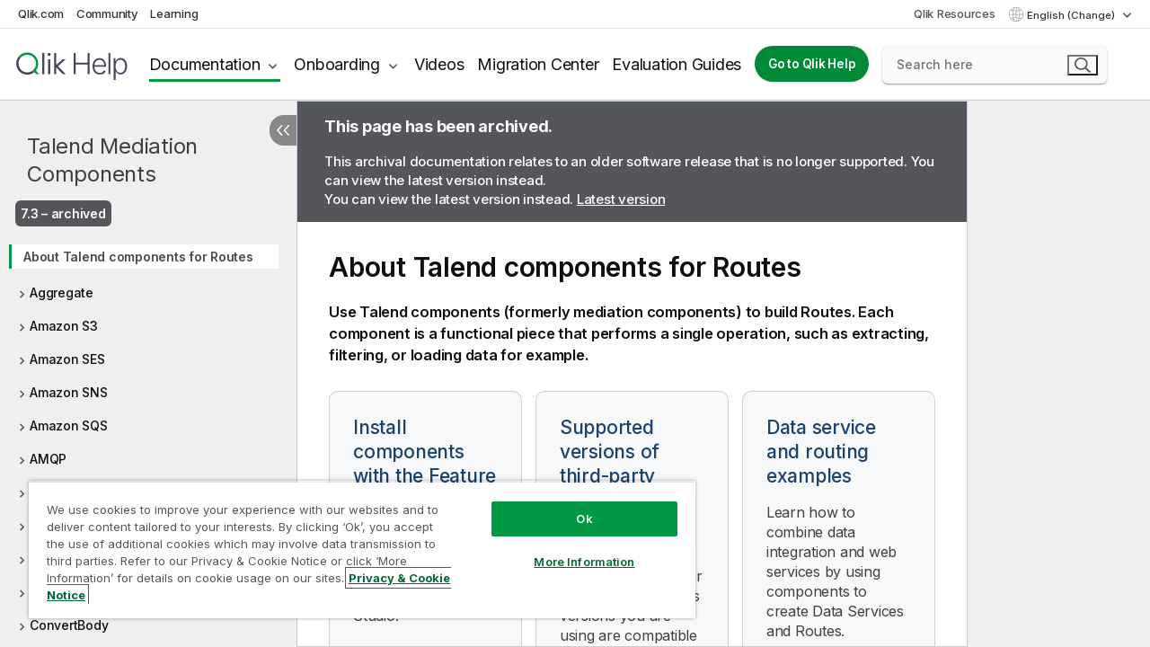

--- FILE ---
content_type: text/html; charset=utf-8
request_url: https://help.qlik.com/talend/en-US/mediation-components/7.3/About
body_size: 45535
content:

<!DOCTYPE html>
<html lang="en">
<head data-version="5.8.5.35">
    <meta charset="utf-8" />
    <meta name="viewport" content="width=device-width, initial-scale=1.0" />
        <meta name="guide-name" content="Talend Mediation Components" />
    <meta name="product" content="" />
    <meta name="version" content="7.3" />

        <script type="text/javascript" src="https://d2zcxm2u7ahqlt.cloudfront.net/5b4cc16bfe8667990b58e1df434da538/search-clients/db85c396-75a2-11ef-9c3f-0242ac12000b/an.js"></script>
    <script type="text/javascript" src="https://d2zcxm2u7ahqlt.cloudfront.net/5b4cc16bfe8667990b58e1df434da538/search-clients/db85c396-75a2-11ef-9c3f-0242ac12000b/searchbox.js"></script>
    <link rel="stylesheet" href="https://d2zcxm2u7ahqlt.cloudfront.net/5b4cc16bfe8667990b58e1df434da538/search-clients/db85c396-75a2-11ef-9c3f-0242ac12000b/searchbox.css" />


    <link rel="preconnect" href="https://fonts.googleapis.com" />
    <link rel="preconnect" href="https://fonts.gstatic.com" crossorigin="anonymous" />
    <link href="https://fonts.googleapis.com/css2?family=Inter:wght@100;200;300;400;500;600;700;800;900&display=swap" rel="stylesheet" />
    
    
        <meta name="robots" content="noindex,follow" />
    
		<link rel="canonical" href="https://help.talend.com/talend/en-US/mediation-components/8.0/About" />
				<link rel="alternate" hreflang="fr-fr" href="https://help.talend.com/talend/fr-FR/mediation-components/7.3/About" />
				<link rel="alternate" hreflang="ja-jp" href="https://help.talend.com/talend/ja-JP/mediation-components/7.3/About" />
		<link rel="alternate" hreflang="x-default" href="https://help.talend.com/talend/en-US/mediation-components/7.3/About" />


    <title>Start | Talend Mediation Components Help</title>
    
    



    
        <link rel="shortcut icon" type="image/ico" href="/talend/favicon.png?v=cYBi6b1DQtYtcF7OSPc3EOSLLSqQ-A6E_gjO45eigZw" />
        <link rel="stylesheet" href="/talend/css/styles.min.css?v=5.8.5.35" />
    
    

    
    
    


    

</head>
<body class="talend">


<script>/* <![CDATA[ */var dataLayer = [{'site':'help'}];/* ]]> */</script>
<!-- Google Tag Manager -->
<noscript><iframe src="https://www.googletagmanager.com/ns.html?id=GTM-P7VJSX"
height ="0" width ="0" style ="display:none;visibility:hidden" ></iframe></noscript>
<script>// <![CDATA[
(function(w,d,s,l,i){w[l]=w[l]||[];w[l].push({'gtm.start':
new Date().getTime(),event:'gtm.js'});var f=d.getElementsByTagName(s)[0],
j=d.createElement(s),dl=l!='dataLayer'?'&l='+l:'';j.async=true;j.src=
'//www.googletagmanager.com/gtm.js?id='+i+dl;f.parentNode.insertBefore(j,f);
})(window,document,'script','dataLayer','GTM-P7VJSX');
// ]]></script>
<!-- End Google Tag Manager -->



<input type="hidden" id="basePrefix" value="talend" />
<input type="hidden" id="baseLanguage" value="en-US" />
<input type="hidden" id="baseType" value="mediation-components" />
<input type="hidden" id="baseVersion" value="7.3" />

    <input type="hidden" id="index" value="1" />
    <input type="hidden" id="baseUrl" value="/talend/en-US/mediation-components/7.3" />
    


    <div id="wrap">
        
        
            

<div id="mega">
    

    

    <a href="javascript:skipToMain('main');" class="skip-button">Skip to main content</a>

    <header>
        <div class="utilities">
            <ul>
                <li><a href="https://www.qlik.com/?ga-link=qlikhelp-gnav-qlikcom">Qlik.com</a></li>
                <li><a href="https://community.qlik.com/?ga-link=qlikhelp-gnav-community">Community</a></li>
                <li><a href="https://learning.qlik.com/?ga-link=qlikhelp-gnav-learning">Learning</a></li>
            </ul>

            <div class="link">
                <a href="/en-US/Qlik-Resources.htm">Qlik Resources</a>
            </div>

            <div class="dropdown language">
	<button  aria-controls="languages-list1" aria-expanded="false" aria-label="English is currently selected. (Language menu)">
		English (Change)
	</button>
	<div aria-hidden="true" id="languages-list1">

		<ul aria-label="Menu with 5 items.">
				<li><a href="/talend/en-US/mediation-components/7.3/About?l=de-DE" lang="de" tabindex="-1" rel="nofollow" aria-label="Item 1 of 5. Deutsch">Deutsch</a></li>
				<li><a href="/talend/en-US/mediation-components/7.3/About" lang="en" tabindex="-1" rel="nofollow" aria-label="Item 2 of 5. English">English</a></li>
				<li><a href="/talend/fr-FR/mediation-components/7.3/About" lang="fr" tabindex="-1" rel="nofollow" aria-label="Item 3 of 5. Fran&#xE7;ais">Fran&#xE7;ais</a></li>
				<li><a href="/talend/ja-JP/mediation-components/7.3/About" lang="ja" tabindex="-1" rel="nofollow" aria-label="Item 4 of 5. &#x65E5;&#x672C;&#x8A9E;">&#x65E5;&#x672C;&#x8A9E;</a></li>
				<li><a href="/talend/en-US/mediation-components/7.3/About?l=zh-CN" lang="zh" tabindex="-1" rel="nofollow" aria-label="Item 5 of 5. &#x4E2D;&#x6587;&#xFF08;&#x4E2D;&#x56FD;&#xFF09;">&#x4E2D;&#x6587;&#xFF08;&#x4E2D;&#x56FD;&#xFF09;</a></li>
		</ul>
	</div>
	<div class="clearfix" aria-hidden="true"></div>
</div>
        </div>

        <div class="navigation">

            <div class="mobile-close-button mobile-menu-close-button">
                <button><span class="visually-hidden">Close</span></button>
            </div>
            <nav>

                <div class="logo mobile">
                    <a href="/en-US/" class="mega-logo">
                        <img src="/talend/img/logos/Qlik-Help-2024.svg" alt="Qlik Talend Help home" />
                        <span class=" external"></span>
                    </a>
                </div>

                <ul>
                    <li class="logo">
                        <a href="/en-US/" class="mega-logo">
                            <img src="/talend/img/logos/Qlik-Help-2024.svg" alt="Qlik Talend Help home" />
                            <span class=" external"></span>
                        </a>
                    </li>

                    <li class="pushdown">
                        <a href="javascript:void(0);" class="selected" aria-controls="mega-products-list" aria-expanded="false">Documentation</a>
                        <div class="pushdown-list documentation-list doc-tabs " id="mega-products-list" aria-hidden="true">

                            <div class="doc-category-list">
                                <ul>
                                    <li class="doc-category-link" id="tab1"><a href="javascript:void(0);">Cloud</a></li>
                                    <li class="doc-category-link" id="tab2"><a href="javascript:void(0);">Client-Managed</a></li>
                                    <li class="doc-category-link" id="tab3"><a href="javascript:void(0);">Additional documentation</a></li>
                                </ul>
                            </div>

                            <a href="javascript:void(0);" class="mobile doc-category-link" id="tab1">Cloud</a>
                            <div role="tabpanel" id="tabs1_tab1_panel" class="tabpanel">
                                <div>
                                    <h2>Qlik Cloud</h2>
                                    <ul class="two">
                                        <li><a href="/en-US/cloud-services/">Home</a></li>
                                        <li><a href="/en-US/cloud-services/Subsystems/Hub/Content/Global_Common/HelpSites/introducing-qlik-cloud.htm">Introduction</a></li>
                                        <li><a href="/en-US/cloud-services/csh/client/ChangeLogSaaS">What's new in Qlik Cloud</a></li>
                                        <li><a href="/en-US/cloud-services/Subsystems/Hub/Content/Global_Common/HelpSites/Talend-capabilities.htm">What is Qlik Talend Cloud</a></li>
                                        <li><a href="/en-US/cloud-services/Subsystems/Hub/Content/Sense_Hub/Introduction/analyzing-data.htm">Analytics</a></li>
                                        <li><a href="/en-US/cloud-services/Subsystems/Hub/Content/Sense_Hub/DataIntegration/Introduction/Data-services.htm">Data Integration</a></li>
                                        <li><a href="/en-US/cloud-services/Subsystems/Hub/Content/Sense_Hub/Introduction/qlik-sense-administration.htm">Administration</a></li>
                                        <li><a href="/en-US/cloud-services/Subsystems/Hub/Content/Sense_QlikAutomation/introduction/home-automation.htm">Automations</a></li>
                                        <li><a href="https://qlik.dev/" class="see-also-link-external" target="_blank">Development</a></li>
                                    </ul>
                                </div>
                                <div>
                                    <h2>Other cloud solutions</h2>
                                    <ul>
                                        <li><a href="/en-US/cloud-services/Content/Sense_Helpsites/Home-talend-cloud.htm">Talend Cloud</a></li>
                                        <li><a href="https://talend.qlik.dev/apis/" class="see-also-link-external" target="_blank">Talend API Portal</a></li>
                                        <li><a href="https://www.stitchdata.com/docs/" class="see-also-link-external" target="_blank">Stitch</a></li>
                                        <li><a href="/en-US/upsolver">Upsolver</a></li>
                                    </ul>
                                </div>
                            </div>

                            <a href="javascript:void(0);" class="mobile doc-category-link" id="tab2">Client-Managed</a>
                            <div role="tabpanel" id="tabs1_tab2_panel" class="tabpanel">
                                <div>
                                    <h2>Client-Managed — Analytics</h2>
                                    <ul class="two">
                                        <!-- client managed analytics -->
                                        <li><a tabindex="-1" href="/en-US/sense/Content/Sense_Helpsites/Home.htm">Qlik Sense for users</a></li>
                                        <li><a tabindex="-1" href="/en-US/sense-admin">Qlik Sense for administrators</a></li>
                                        <li><a tabindex="-1" href="/en-US/sense-developer">Qlik Sense for developers</a></li>
                                        <li><a tabindex="-1" href="/en-US/nprinting">Qlik NPrinting</a></li>
                                        <li><a tabindex="-1" href="/en-US/connectors">Connectors</a></li>
                                        <li><a tabindex="-1" href="/en-US/geoanalytics">Qlik GeoAnalytics</a></li>
                                        <li><a tabindex="-1" href="/en-US/alerting">Qlik Alerting</a></li>
                                        <li><a tabindex="-1" href="/en-US/qlikview/Content/QV_HelpSites/Home.htm">QlikView for users and administrators</a></li>
                                        <li><a tabindex="-1" href="/en-US/qlikview-developer">QlikView for developers</a></li>
                                        <li><a tabindex="-1" href="/en-US/governance-dashboard">Governance Dashboard</a></li>
                                    </ul>
                                </div>
                                <div>
                                    <h2>Client-Managed — Data Integration</h2>
                                    <ul class="two">
                                        <!-- client managed data integration -->
                                        <li><a tabindex="-1" href="/en-US/replicate">Qlik Replicate</a></li>
                                        <li><a tabindex="-1" href="/en-US/compose">Qlik Compose</a></li>
                                        <li><a tabindex="-1" href="/en-US/enterprise-manager">Qlik Enterprise Manager</a></li>
                                        <li><a tabindex="-1" href="/en-US/gold-client">Qlik Gold Client</a></li>
                                        <li><a tabindex="-1" href="/en-US/catalog">Qlik Catalog</a></li>
                                        <li><a tabindex="-1" href="/en-US/nodegraph">NodeGraph (legacy)</a></li>
                                        <li><a href="/talend/en-US/studio-user-guide/">Talend Studio</a></li>
                                        <li><a href="/talend/en-US/esb-developer-guide/">Talend ESB</a></li>
                                        <li><a href="/talend/en-US/administration-center-user-guide">Talend Administration Center</a></li>
                                        <li><a href="/talend/en-US/talend-data-catalog/">Talend Data Catalog</a></li>
                                        <li><a href="/talend/en-US/data-preparation-user-guide/8.0">Talend Data Preparation</a></li>
                                        <li><a href="/talend/en-US/data-stewardship-user-guide/8.0">Talend Data Stewardship</a></li>
                                    </ul>
                                </div>
                            </div>

                            <a href="javascript:void(0);" class="mobile doc-category-link" id="tab3">Additional documentation</a>
                            <div role="tabpanel" id="tabs1_tab3_panel" class="tabpanel">
                                <div>
                                    <h2>Additional documentation</h2>
                                    <ul>
                                        <li><a href="/en-US/archive" class="archive-link">Qlik Documentation archive</a></li>
                                        <li><a href="/talend/en-US/archive" class="archive-link">Talend Documentation archive</a></li>
                                        <li><div class="talend-logo"></div><a href="/talend/en-US/">Find help for Qlik Talend products</a></li>
                                    </ul>
                                </div>
                            </div>
                            <div class="doc-lightbox"></div>
                        </div>

                    </li>

                    <li class="pushdown">
                        <a href="javascript:void(0);" aria-controls="mega-onboarding-list" aria-expanded="false">Onboarding</a>

                        <div class="pushdown-list documentation-list doc-tabs " id="mega-onboarding-list" aria-hidden="true">

                            <div class="doc-category-list">
                                <ul>
                                    <li class="doc-category-link" id="tab8"><a href="javascript:void(0);">Get started with analytics</a></li>
                                    <li class="doc-category-link" id="tab9"><a href="javascript:void(0);">Get started with data integration</a></li>
                                </ul>
                            </div>

                            <div role="tabpanel" id="tabs1_tab8_panel" class="tabpanel">
                                <div>
                                    <h2>Onboarding analytics users</h2>
                                    <ul class="two">
                                        <li><a tabindex="-1" href="/en-US/onboarding">Get started with analytics in Qlik Sense</a></li>

                                        <li><a tabindex="-1" href="/en-US/onboarding/qlik-cloud-analytics-standard">Administer Qlik Cloud Analytics Standard</a></li>
                                        <li><a tabindex="-1" href="/en-US/onboarding/qlik-cloud-analytics-premium-enterprise">Administer Qlik Cloud Analytics Premium and Enterprise</a></li>
                                        <li><a tabindex="-1" href="/en-US/onboarding/qlik-sense-business-admins">Administer Qlik Sense Business</a></li>
                                        <li><a tabindex="-1" href="/en-US/onboarding/qlik-sense-enterprise-saas-admins">Administer Qlik Sense Enterprise SaaS</a></li>
                                        <li><a tabindex="-1" href="/en-US/onboarding/qlik-cloud-government-admins">Administer Qlik Cloud Government</a></li>

                                        <li><a tabindex="-1" href="/en-US/onboarding/qlik-sense-enterprise-windows-admins">Administer Qlik Sense Enterprise on Windows</a></li>
                                    </ul>
                                </div>
                            </div>
                            <div role="tabpanel" id="tabs1_tab9_panel" class="tabpanel">
                                <div>
                                    <h2>Onboarding data integration users</h2>
                                    <ul class="">
                                        <li><a tabindex="-1" href="/en-US/cloud-services/Subsystems/Hub/Content/Sense_Hub/DataIntegration/Introduction/Getting-started-QTC.htm">Getting started with Qlik Talend Data Integration Cloud</a></li>
                                        <li><a tabindex="-1" href="/talend/en-US/talend-cloud-getting-started/Cloud/about-talend-cloud">Getting Started with Talend Cloud</a></li>
                                    </ul>
                                </div>
                            </div>                            
                            <div class="doc-lightbox"></div>
                        </div>
                    </li>


                    <li><a href="/en-US/videos">Videos</a></li>

                    <li><a href="/en-US/migration">Migration Center</a></li>

                    <li class="mega-migration"><a href="/en-US/evaluation-guides">Evaluation Guides</a></li>

                    <li class="hidden-desktop"><a href="/en-US/Qlik-Resources.htm">Qlik Resources</a></li>

                        
                        
                            <li><a class="button goto" href="/en-US/">Go to Qlik Help</a></li>
                        


                    <li class="dropdown language-mobile">
	<a href="javascript:void(0);" aria-controls="languages-list2" aria-expanded="false" aria-label="English is currently selected. (Language menu)">
		English (Change)
	</a>
	<div aria-hidden="true" id="languages-list2">

		<ul aria-label="Menu with 5 items.">
				<li><a href="/talend/en-US/mediation-components/7.3/About?l=de-DE" lang="de" tabindex="-1" rel="nofollow" aria-label="Item 1 of 5. Deutsch">Deutsch</a></li>
				<li><a href="/talend/en-US/mediation-components/7.3/About" lang="en" tabindex="-1" rel="nofollow" aria-label="Item 2 of 5. English">English</a></li>
				<li><a href="/talend/fr-FR/mediation-components/7.3/About" lang="fr" tabindex="-1" rel="nofollow" aria-label="Item 3 of 5. Fran&#xE7;ais">Fran&#xE7;ais</a></li>
				<li><a href="/talend/ja-JP/mediation-components/7.3/About" lang="ja" tabindex="-1" rel="nofollow" aria-label="Item 4 of 5. &#x65E5;&#x672C;&#x8A9E;">&#x65E5;&#x672C;&#x8A9E;</a></li>
				<li><a href="/talend/en-US/mediation-components/7.3/About?l=zh-CN" lang="zh" tabindex="-1" rel="nofollow" aria-label="Item 5 of 5. &#x4E2D;&#x6587;&#xFF08;&#x4E2D;&#x56FD;&#xFF09;">&#x4E2D;&#x6587;&#xFF08;&#x4E2D;&#x56FD;&#xFF09;</a></li>
		</ul>
	</div>
	<div class="clearfix" aria-hidden="true"></div>
</li>
                </ul>
            </nav>

            <div class="search-container">

                <button>Search</button>
                    <div id="auto" class="su-box">
                        <div ng-controller="SearchautoController">
                            <div bind-html-compile="autocompleteHtml">
                                <span class="su-placeholder" tabindex="0">
    Loading SearchUnify's search<span class="su-dots"></span>
    <span class="su-support-link">
        If you need assistance with your product, please contact Qlik Support.<br/>
        <a href="https://customerportal.qlik.com/knowledge" target="_blank">Qlik Customer Portal</a>
    </span>
</span>
                            </div>
                        </div>
                    </div>
            </div>



            <button class="mobile-menu-button">Menu</button>
        </div>


    </header>

    <div class="search-box mobile">
        <div class="search-cancel">
            <button><span class="visually-hidden">Close</span></button>
        </div>
            <span class="su-placeholder" tabindex="0">
    Loading SearchUnify's search<span class="su-dots"></span>
    <span class="su-support-link">
        If you need assistance with your product, please contact Qlik Support.<br/>
        <a href="https://customerportal.qlik.com/knowledge" target="_blank">Qlik Customer Portal</a>
    </span>
</span>
    </div>
    

</div>



        <div class="main ">
                

            <div class="container content">
                <div class="navigation-pane col-3">
                    <button class="hide-toc" aria-label="Hide table of contents" data-text-hide="Hide table of contents" data-text-show="Show table of contents"></button>
                    
                    
        <aside class="navigation">
            <div class="tree-header">
                <div class="header-items">
                    <div class="content-button open">
                        <button class="button" aria-label="Show table of contents"></button>
                    </div>
                    <div class="content-button close">
                        <button class="button" aria-label="Hide table of contents"></button>
                    </div>

                        <div class="website-name">
        <h2 id="website-name-header" class="mediation-components">
            <a href="/talend/en-US/mediation-components/7.3/">
Talend Mediation Components            </a>

        </h2>
    </div>


                    <div class="navigation-help" aria-label="The navigation region that follows is a tree view. Use the tab key to navigate onto the tree and the right and left arrow keys to expand branches."><p>Navigate</p></div>

                </div>
            </div>
                    <span class="version-display hidden-mobile">7.3 – archived</span>
            <input type="hidden" id="version-name" value="7.3" />



            <button class="horizontal-nav-close-button">Back</button>
            <nav>
                		<ul role=tree id=tree0 aria-labelledby=website-name-header tabindex=0>
		<li role="treeitem" id="tocitem-1" data-index="1"  class="active" aria-labelledby="tocitem-1">
            <a href="/talend/en-US/mediation-components/7.3/About">About Talend components for Routes</a>
			
        </li>
		<li role="treeitem" id="tocitem-2" data-index="2"  aria-expanded="false" aria-labelledby="tocitem-2">
                <div class="toggle" aria-hidden="true"></div>
            <a href="/talend/en-US/mediation-components/7.3/mediation-aggregate">Aggregate</a>
			
        </li>
		<li role="treeitem" id="tocitem-12" data-index="12"  aria-expanded="false" aria-labelledby="tocitem-12">
                <div class="toggle" aria-hidden="true"></div>
            <a href="/talend/en-US/mediation-components/7.3/mediation-amazon-s3">Amazon S3</a>
			
        </li>
		<li role="treeitem" id="tocitem-18" data-index="18"  aria-expanded="false" aria-labelledby="tocitem-18">
                <div class="toggle" aria-hidden="true"></div>
            <a href="/talend/en-US/mediation-components/7.3/mediation-amazon-ses">Amazon SES</a>
			
        </li>
		<li role="treeitem" id="tocitem-29" data-index="29"  aria-expanded="false" aria-labelledby="tocitem-29">
                <div class="toggle" aria-hidden="true"></div>
            <a href="/talend/en-US/mediation-components/7.3/mediation-amazon-sns">Amazon SNS</a>
			
        </li>
		<li role="treeitem" id="tocitem-49" data-index="49"  aria-expanded="false" aria-labelledby="tocitem-49">
                <div class="toggle" aria-hidden="true"></div>
            <a href="/talend/en-US/mediation-components/7.3/mediation-amazon-sqs">Amazon SQS</a>
			
        </li>
		<li role="treeitem" id="tocitem-65" data-index="65"  aria-expanded="false" aria-labelledby="tocitem-65">
                <div class="toggle" aria-hidden="true"></div>
            <a href="/talend/en-US/mediation-components/7.3/mediation-amqp">AMQP</a>
			
        </li>
		<li role="treeitem" id="tocitem-83" data-index="83"  aria-expanded="false" aria-labelledby="tocitem-83">
                <div class="toggle" aria-hidden="true"></div>
            <a href="/talend/en-US/mediation-components/7.3/mediation-apache-cxf">Apache CXF</a>
			
        </li>
		<li role="treeitem" id="tocitem-118" data-index="118"  aria-expanded="false" aria-labelledby="tocitem-118">
                <div class="toggle" aria-hidden="true"></div>
            <a href="/talend/en-US/mediation-components/7.3/mediation-bean">Bean</a>
			
        </li>
		<li role="treeitem" id="tocitem-124" data-index="124"  aria-expanded="false" aria-labelledby="tocitem-124">
                <div class="toggle" aria-hidden="true"></div>
            <a href="/talend/en-US/mediation-components/7.3/mediation-camelcontext">CamelContext</a>
			
        </li>
		<li role="treeitem" id="tocitem-133" data-index="133"  aria-expanded="false" aria-labelledby="tocitem-133">
                <div class="toggle" aria-hidden="true"></div>
            <a href="/talend/en-US/mediation-components/7.3/mediation-content-enricher">Content Enricher</a>
			
        </li>
		<li role="treeitem" id="tocitem-144" data-index="144"  aria-expanded="false" aria-labelledby="tocitem-144">
                <div class="toggle" aria-hidden="true"></div>
            <a href="/talend/en-US/mediation-components/7.3/mediation-convertbody">ConvertBody</a>
			
        </li>
		<li role="treeitem" id="tocitem-154" data-index="154"  aria-expanded="false" aria-labelledby="tocitem-154">
                <div class="toggle" aria-hidden="true"></div>
            <a href="/talend/en-US/mediation-components/7.3/mediation-custom-code">Custom code</a>
			
        </li>
		<li role="treeitem" id="tocitem-160" data-index="160"  aria-expanded="false" aria-labelledby="tocitem-160">
                <div class="toggle" aria-hidden="true"></div>
            <a href="/talend/en-US/mediation-components/7.3/mediation-direct">Direct</a>
			
        </li>
		<li role="treeitem" id="tocitem-173" data-index="173"  aria-expanded="false" aria-labelledby="tocitem-173">
                <div class="toggle" aria-hidden="true"></div>
            <a href="/talend/en-US/mediation-components/7.3/mediation-dynamic-router">Dynamic Router</a>
			
        </li>
		<li role="treeitem" id="tocitem-182" data-index="182"  aria-expanded="false" aria-labelledby="tocitem-182">
                <div class="toggle" aria-hidden="true"></div>
            <a href="/talend/en-US/mediation-components/7.3/mediation-exchange">Exchange</a>
			
        </li>
		<li role="treeitem" id="tocitem-192" data-index="192"  aria-expanded="false" aria-labelledby="tocitem-192">
                <div class="toggle" aria-hidden="true"></div>
            <a href="/talend/en-US/mediation-components/7.3/mediation-file">File</a>
			
        </li>
		<li role="treeitem" id="tocitem-201" data-index="201"  aria-expanded="false" aria-labelledby="tocitem-201">
                <div class="toggle" aria-hidden="true"></div>
            <a href="/talend/en-US/mediation-components/7.3/mediation-filter">Filter</a>
			
        </li>
		<li role="treeitem" id="tocitem-228" data-index="228"  aria-expanded="false" aria-labelledby="tocitem-228">
                <div class="toggle" aria-hidden="true"></div>
            <a href="/talend/en-US/mediation-components/7.3/mediation-flatpack">Flatpack</a>
			
        </li>
		<li role="treeitem" id="tocitem-238" data-index="238"  aria-expanded="false" aria-labelledby="tocitem-238">
                <div class="toggle" aria-hidden="true"></div>
            <a href="/talend/en-US/mediation-components/7.3/mediation-internet">Internet</a>
			
        </li>
		<li role="treeitem" id="tocitem-253" data-index="253"  aria-expanded="false" aria-labelledby="tocitem-253">
                <div class="toggle" aria-hidden="true"></div>
            <a href="/talend/en-US/mediation-components/7.3/mediation-jms">JMS</a>
			
        </li>
		<li role="treeitem" id="tocitem-288" data-index="288"  aria-expanded="false" aria-labelledby="tocitem-288">
                <div class="toggle" aria-hidden="true"></div>
            <a href="/talend/en-US/mediation-components/7.3/mediation-kafka">Kafka</a>
			
        </li>
		<li role="treeitem" id="tocitem-292" data-index="292"  aria-expanded="false" aria-labelledby="tocitem-292">
                <div class="toggle" aria-hidden="true"></div>
            <a href="/talend/en-US/mediation-components/7.3/mediation-load-balancer">Load Balancer</a>
			
        </li>
		<li role="treeitem" id="tocitem-301" data-index="301"  aria-expanded="false" aria-labelledby="tocitem-301">
                <div class="toggle" aria-hidden="true"></div>
            <a href="/talend/en-US/mediation-components/7.3/mediation-logs-and-errors">Logs and errors</a>
			
        </li>
		<li role="treeitem" id="tocitem-330" data-index="330"  aria-expanded="false" aria-labelledby="tocitem-330">
                <div class="toggle" aria-hidden="true"></div>
            <a href="/talend/en-US/mediation-components/7.3/mediation-mail">Mail</a>
			
        </li>
		<li role="treeitem" id="tocitem-338" data-index="338"  aria-expanded="false" aria-labelledby="tocitem-338">
                <div class="toggle" aria-hidden="true"></div>
            <a href="/talend/en-US/mediation-components/7.3/mediation-map">Map</a>
			
        </li>
		<li role="treeitem" id="tocitem-350" data-index="350"  aria-expanded="false" aria-labelledby="tocitem-350">
                <div class="toggle" aria-hidden="true"></div>
            <a href="/talend/en-US/mediation-components/7.3/mediation-messaging-endpoint">Messaging Endpoint</a>
			
        </li>
		<li role="treeitem" id="tocitem-371" data-index="371"  aria-expanded="false" aria-labelledby="tocitem-371">
                <div class="toggle" aria-hidden="true"></div>
            <a href="/talend/en-US/mediation-components/7.3/mediation-mqtt">MQTT</a>
			
        </li>
		<li role="treeitem" id="tocitem-390" data-index="390"  aria-expanded="false" aria-labelledby="tocitem-390">
                <div class="toggle" aria-hidden="true"></div>
            <a href="/talend/en-US/mediation-components/7.3/mediation-multicast">Multicast</a>
			
        </li>
		<li role="treeitem" id="tocitem-399" data-index="399"  aria-expanded="false" aria-labelledby="tocitem-399">
                <div class="toggle" aria-hidden="true"></div>
            <a href="/talend/en-US/mediation-components/7.3/mediation-orchestration">Orchestration</a>
			
        </li>
		<li role="treeitem" id="tocitem-414" data-index="414"  aria-expanded="false" aria-labelledby="tocitem-414">
                <div class="toggle" aria-hidden="true"></div>
            <a href="/talend/en-US/mediation-components/7.3/mediation-recipient-list">Recipient List</a>
			
        </li>
		<li role="treeitem" id="tocitem-423" data-index="423"  aria-expanded="false" aria-labelledby="tocitem-423">
                <div class="toggle" aria-hidden="true"></div>
            <a href="/talend/en-US/mediation-components/7.3/mediation-route">Route</a>
			
        </li>
		<li role="treeitem" id="tocitem-436" data-index="436"  aria-expanded="false" aria-labelledby="tocitem-436">
                <div class="toggle" aria-hidden="true"></div>
            <a href="/talend/en-US/mediation-components/7.3/mediation-routing-slip">Routing Slip</a>
			
        </li>
		<li role="treeitem" id="tocitem-449" data-index="449"  aria-expanded="false" aria-labelledby="tocitem-449">
                <div class="toggle" aria-hidden="true"></div>
            <a href="/talend/en-US/mediation-components/7.3/mediation-seda">SEDA</a>
			
        </li>
		<li role="treeitem" id="tocitem-461" data-index="461"  aria-expanded="false" aria-labelledby="tocitem-461">
                <div class="toggle" aria-hidden="true"></div>
            <a href="/talend/en-US/mediation-components/7.3/mediation-setbody">SetBody</a>
			
        </li>
		<li role="treeitem" id="tocitem-470" data-index="470"  aria-expanded="false" aria-labelledby="tocitem-470">
                <div class="toggle" aria-hidden="true"></div>
            <a href="/talend/en-US/mediation-components/7.3/mediation-setheader">SetHeader</a>
			
        </li>
		<li role="treeitem" id="tocitem-479" data-index="479"  aria-expanded="false" aria-labelledby="tocitem-479">
                <div class="toggle" aria-hidden="true"></div>
            <a href="/talend/en-US/mediation-components/7.3/mediation-setproperty">SetProperty</a>
			
        </li>
		<li role="treeitem" id="tocitem-483" data-index="483"  aria-expanded="false" aria-labelledby="tocitem-483">
                <div class="toggle" aria-hidden="true"></div>
            <a href="/talend/en-US/mediation-components/7.3/mediation-splitter">Splitter</a>
			
        </li>
		<li role="treeitem" id="tocitem-492" data-index="492"  aria-expanded="false" aria-labelledby="tocitem-492">
                <div class="toggle" aria-hidden="true"></div>
            <a href="/talend/en-US/mediation-components/7.3/mediation-testing">Testing</a>
			
        </li>
		<li role="treeitem" id="tocitem-503" data-index="503"  aria-expanded="false" aria-labelledby="tocitem-503">
                <div class="toggle" aria-hidden="true"></div>
            <a href="/talend/en-US/mediation-components/7.3/mediation-throttler">Throttler</a>
			
        </li>
		<li role="treeitem" id="tocitem-512" data-index="512"  aria-expanded="false" aria-labelledby="tocitem-512">
                <div class="toggle" aria-hidden="true"></div>
            <a href="/talend/en-US/mediation-components/7.3/mediation-wiretap">Wiretap</a>
			
        </li>
		<li role="treeitem" id="tocitem-521" data-index="521"  aria-expanded="false" aria-labelledby="tocitem-521">
                <div class="toggle" aria-hidden="true"></div>
            <a href="/talend/en-US/mediation-components/7.3/mediation-wmq">WMQ</a>
			
        </li>
        </ul>
            </nav>
        </aside>
                    
                </div>

                
                <main class="col-offset-3 col-7" id="main" tabindex="0">
                        <aside class="archived-note website-list row">
                                <div class="col-12">
        <p class="header"><strong>This page has been archived.</strong></p>
        <p>This archival documentation relates to an older software release that is no longer supported. You can view the latest version instead. </p>
            <p class="view-latest">You can view the latest version instead. <a class="view-latest-link" href="/talend/en-US/mediation-components/8.0/About">Latest version</a></p>
    </div>

                        </aside>



                    <div class="article">
                        
                        
                        

                        	<div class="search-feedback-wrapper" id="feedback-wrapper">
	<div class="search-feedback-box hidden" id="feedback-frame" tabindex="0">
		<div class="box-heading">Leave your feedback here</div>
		<div class="form">
			

		</div>
		<span><a href="javascript:void(0)" class="search-feedback-close" aria-label="Close" role="button"><img alt="Close feedback widget" src="/talend/img/nav/close-white.svg" /></a></span>
	</div>
	</div>
	

    <div role="navigation" id="breadcrumb" aria-label="Breadcrumb" class="breadcrumb home">
        <ol>
                <li><a href="/talend/en-US/mediation-components/7.3" class="version-link">Talend Mediation Components (<strong>archived</strong>)</a></li>
        </ol>
    </div>
    <aside class="archived-note website-list row home">
            <div class="col-12">
        <p class="header"><strong>This page has been archived.</strong></p>
        <p>This archival documentation relates to an older software release that is no longer supported. You can view the latest version instead. </p>
            <p class="view-latest">You can view the latest version instead. <a class="view-latest-link" href="/talend/en-US/mediation-components/8.0/About">Latest version</a></p>
    </div>

    </aside>

	<div id="topicContent">
		<div>
            <div id="mc-main-content">
                <h1>About Talend components for Routes</h1>
                <p class="introduction">
		Use Talend components (formerly mediation components) to build Routes. Each component is a functional piece that performs a single operation, such as extracting, filtering, or loading data for example.</p>
                <div class="row flexbox">
                    <div class="col-6 wrapping">
                        <div class="card alabaster linked"><a href="/talend/en-US/studio-user-guide/8.0/managing-features-in-talend-studio"><div class="card-content"><h2><i>Install components with the Feature Manager</i></h2><p>Install and use components that are not installed by default in Talend Studio.</p></div></a>
                        </div>
                    </div>
                    <div class="col-6 wrapping">
                        <div class="card alabaster linked"><a href="/talend/en-US/studio-user-guide/8.0/supported-third-party-system-database-business-application-versions"><div class="card-content"><h2><i>Supported versions of third-party systems</i></h2><p>Make sure that the system versions, database versions, or business applications versions you are using are compatible with Talend Studio components.</p></div></a>
                        </div>
                    </div>
                    <div class="col-6 wrapping">
                        <div class="card alabaster linked"><a href="/talend/en-US/data-service-route-example/8.0/"><div class="card-content"><h2><i>Data service and routing examples</i></h2><p>Learn how to combine data integration and web services by using components to create Data Services and Routes.</p></div></a>
                        </div>
                    </div>
                </div>
                <p>If you are looking for Job components documentation, see <a href="/talend/en-US/components/8.0/About">Talend Components for Jobs</a>.</p>
            </div>
        </div>
        
        
	</div>
<div id="video-box">
	<div class="wrapper">
		<div class="close"></div>
		<div id="ytplayer"></div>
	</div>
</div>


                    </div>
                    <div class="search-extras regular hidden-desktop">
                            <h2 id="customerfeedback">Did this page help you?</h2>
                            <p>If you find any issues with this page or its content – a typo, a missing step, or a technical error – please let us know!</p> 
                            <div class="search-feedback"><a href="#" class="search-feedback-button" onclick="return false;" aria-label="Leave your feedback here" tabindex="0">Leave your feedback here</a></div>
                        </div>
                    

                    <div class="row">                        
                        


<a href="javascript:void(0);" id="toptop" aria-label="Go to the top of the page"></a>

<footer class="flare" tabindex="-1">

	<div class="row">
		<div class="footerbox">
			<div class="col-3">
				<h2>Help Resources</h2>
				<ul class="link-list">
						<li>
		<a href="https://www.youtube.com/channel/UCFxZPr8pHfZS0n3jxx74rpA">Qlik Help Videos</a>
	</li>

						<li>
		<a href="https://qlik.dev/">Qlik Developer</a>
	</li>

						<li>
		<a href="https://www.qlik.com/us/services/training">Qlik Training</a>
	</li>

						<li>
		<a href="https://learning.qlik.com">Qlik Learning</a>
	</li>

						<li>
		<a href="https://customerportal.qlik.com/">Qlik Customer Portal</a>
	</li>

						<li>
		<a href="https://www.qlik.com/us/resource-library">Qlik Resource Library</a>
	</li>

				</ul>
			</div>
			<div class="col-3">
				<h2>Products</h2>
				<h3>Data Integration and Quality</h3>
				<ul class="link-list">
						<li>
		<a href="https://www.qlik.com/us/products/qlik-talend-data-integration-and-quality">Qlik Talend</a>
	</li>

						<li>
		<a href="https://www.qlik.com/us/products/qlik-talend-cloud">Qlik Talend Cloud</a>
	</li>

						<li>
		<a href="https://www.qlik.com/us/products/talend-data-fabric">Talend Data Fabric</a>
	</li>

				</ul>
				<h3>Analytics & AI</h3>
				<ul class="link-list">
						<li>
		<a href="https://www.qlik.com/us/products/qlik-cloud-analytics">Qlik Cloud Analytics</a>
	</li>

						<li>
		<a href="https://www.qlik.com/us/products/qlik-answers">Qlik Answers</a>
	</li>

						<li>
		<a href="https://www.qlik.com/us/products/qlik-predict">Qlik Predict</a>
	</li>

						<li>
		<a href="https://www.qlik.com/us/products/qlik-automate">Qlik Automate</a>
	</li>

				</ul>				
			</div>			
			<div class="col-3">
				<h2>Why Qlik?</h2>
				<ul class="link-list">
						<li>
		<a href="https://www.qlik.com/us/why-qlik-is-different">Why Qlik</a>
	</li>

						<li>
		<a href="https://www.qlik.com/us/trust">Trust and Security</a>
	</li>

						<li>
		<a href="https://www.qlik.com/us/trust/privacy">Trust and Privacy</a>
	</li>

						<li>
		<a href="https://www.qlik.com/us/trust/ai">Trust and AI</a>
	</li>

						<li>
		<a href="https://www.qlik.com/us/why-qlik-for-ai">Why Qlik for AI</a>
	</li>

						<li>
		<a href="https://www.qlik.com/us/compare">Compare Qlik</a>
	</li>

						<li>
		<a href="https://www.qlik.com/us/products/technology/featured-partners">Featured Technology Partners</a>
	</li>

						<li>
		<a href="https://www.qlik.com/us/products/data-sources">Data Sources and Targets</a>
	</li>

						<li>
		<a href="https://www.qlik.com/us/regions">Qlik Regions</a>
	</li>

				</ul>
			</div>
			<div class="col-3">
				<h2>About Qlik</h2>				
				<ul class="link-list">
						<li>
		<a href="https://www.qlik.com/us/company">Company</a>
	</li>

						<li>
		<a href="https://www.qlik.com/us/company/leadership">Leadership</a>
	</li>

						<li>
		<a href="https://www.qlik.com/us/company/corporate-responsibility">CSR</a>
	</li>

						<li>
		<a href="https://www.qlik.com/us/company/diversity">DEI&B</a>
	</li>

						<li>
		<a href="https://www.qlik.com/us/company/academic-program">Academic Program</a>
	</li>

						<li>
		<a href="https://www.qlik.com/us/partners">Partner Program</a>
	</li>

						<li>
		<a href="https://www.qlik.com/us/company/careers">Careers</a>
	</li>

						<li>
		<a href="https://www.qlik.com/us/company/press-room">Newsroom</a>
	</li>

						<li>
		<a href="https://www.qlik.com/us/contact">Global Office/Contact</a>
	</li>

				</ul>
			</div>
			<div class="col-12 bottom-section">
				<div class="footer-logo-socials">
					<img class="footer-logo" src="/talend/img/logos/logo-qlik-footer.svg" alt="" />				
					<ul class="link-list social">
						<li class="social-links"><a class="community" href="https://community.qlik.com/" aria-label="https://community.qlik.com/">Qlik Community</a></li>
						<li class="social-links"><a href="https://twitter.com/qlik" aria-label="Qlik on Twitter"><img src="/talend/img/social/twitter-2024.svg" alt="" /></a></li>
						<li class="social-links"><a href="https://www.linkedin.com/company/qlik" aria-label="Qlik on LinkedIn"><img src="/talend/img/social/linkedin-2024.svg" alt="" /></a></li>
						<li class="social-links"><a href="https://www.facebook.com/qlik" aria-label="Qlik on Facebook"><img src="/talend/img/social/fb-2024.svg" alt="" /></a></li>
					</ul>
				</div>

				<ul class="link-list">
							<li>
		<a href="https://www.qlik.com/us/legal/legal-agreements">Legal Agreements</a>
	</li>

							<li>
		<a href="https://www.qlik.com/us/legal/product-terms">Product Terms</a>
	</li>

							<li>
		<a href="https://www.qlik.com/us/legal/legal-policies">Legal Policies</a>
	</li>

							<li>
		<a href="https://www.qlik.com/us/legal/privacy-and-cookie-notice">Privacy & Cookie Notice</a>
	</li>

							<li>
		<a href="https://www.qlik.com/us/legal/terms-of-use">Terms of Use</a>
	</li>

							<li>
		<a href="https://www.qlik.com/us/legal/trademarks">Trademarks</a>
	</li>
						
						<li><button class="optanon-toggle-display">Do Not Share My Info</button></li>
				</ul>			
				<p class="copyright">Copyright &#xA9; 1993-2026 QlikTech International AB. All rights reserved.</p>
			</div>
		</div>
	</div>

</footer>
                    
                    </div>
                </main>



            </div>

        </div>



    </div>
    <input id="hws" name="hws" type="hidden" value="mediation-components" />
    <input id="hv" name="hv" type="hidden" value="7.3" />
    <script src="/talend/js/scripts.min.js?v=5.8.5.35"></script>
    
    
        <script defer="defer" src="/talend/js/federatedsearch.min.js"></script>
    
    


    




</body>

</html>